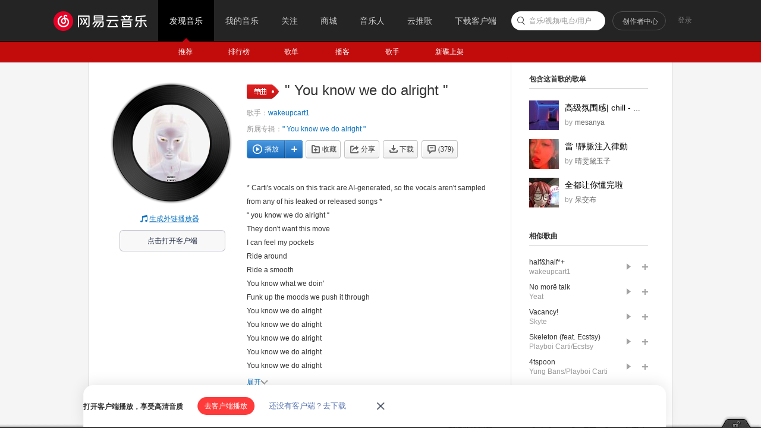

--- FILE ---
content_type: application/javascript
request_url: https://fp-upload.dun.163.com/v2/js/d
body_size: 180
content:
{"code":200,"data":{"dt":"ME0PHhvynnRFB0ABRVeCi/sVjIsBJJ6/","st":1769269298369,"tid":"mlJxpsLQkINAU1RQUEaCi78RmZ8AcNu/"},"msg":"ok"}

--- FILE ---
content_type: application/javascript
request_url: https://fp-upload.dun.163.com/v2/js/d
body_size: 185
content:
{"code":200,"data":{"dt":"rYElrOY4+wdAV1FVQRaHnvpEmZnr71Kq","st":1769269296928,"tid":"xHxIiklkGPNAVwQUVQfCjuoUzYyv6lO7"},"msg":"ok"}

--- FILE ---
content_type: text/plain;charset=UTF-8
request_url: https://music.163.com/weapi/song/lyric?csrf_token=
body_size: 945
content:
{"sgc":false,"sfy":true,"qfy":true,"lrc":{"version":2,"lyric":"[00:00.000]* Carti's vocals on this track are AI-generated, so the vocals aren't sampled from any of his leaked or released songs *\n[00:07.461]“ you know we do alright “\n[00:16.178]They don't want this move\n[00:17.638]I can feel my pockets\n[00:19.580]Ride around\n[00:21.377]Ride a smooth\n[00:23.105]You know what we doin'\n[00:24.076]Funk up the moods we push it through\n[00:26.917]You know we do alright\n[00:28.448]You know we do alright\n[00:30.265]You know we do alright\n[00:32.061]You know we do alright\n[00:33.879]You know we do alright\n[00:35.717]You know we do alright\n[00:37.851]You know we do\n[00:39.485]We funk up them moods\n[00:41.167]We put up with stones\n[00:44.936]My pockets so empty\n[00:46.751]I don't know\n[00:48.947]Bank so empty\n[00:50.403]I don't know\n[00:52.436]I don't even know where to go\n[00:55.989]I don't even know where to go\n[00:59.658]Yeah, they don't want smoke with us\n[01:03.372]Yeah, they don't want smoke with us\n[01:07.499]Yeah, they don't want smoke with us\n[01:14.871]They don't want noise\n[01:16.929]I be off in the benz, yeah I'm full of swag, yeah\n[01:20.888]They don't even want none of with us, yeah I'm about to turn Yeah\n[01:24.545]They don't want smoke with us, no, no\n[01:29.456]No, they don't want it, oh, they don't want it\n[01:32.156]They don't want it, oh, they don't want it\n[01:35.850]They don't want it, oh, they don't want it\n[01:39.486]They don't want it\n[01:42.510]Why you tryna leave me so worried?\n[01:45.921]I don't know how to see your story\n[01:49.596]They didn't wanna need that, I said hurry\n[01:53.215]Tryna make sure that my feelings straight, they worried\n[01:56.908]You know I'm a joke, I just ran the mall\n[01:58.081]Smokin' on the dough\n[02:00.289]I don't wanna know when it's all done\n[02:01.821]Let the shawty, that sound wrong\n[02:04.157]Let me be all alone\n[02:06.099]she won't leave the zone\n[02:07.576]Pick up that phone, say no call my phone\n[02:12.288]They don't want this move\n[02:13.764]I can feel my pockets\n[02:15.890]Ride around\n[02:17.760]Ride a smooth\n[02:19.474]You know what we doin'\n[02:20.475]Funk up them moods we push it through\n[02:23.253]You know we do alright\n[02:24.916]You know we do alright\n[02:26.719]You know we do alright\n[02:28.413]You know we do alright\n[02:30.286]You know we do alright\n[02:31.974]You know we do alright\n[02:34.563]You know we do\n[02:35.880]We funk up the moods\n[02:37.668]We put up with stones\n"},"tlyric":{"version":0,"lyric":""},"code":200}